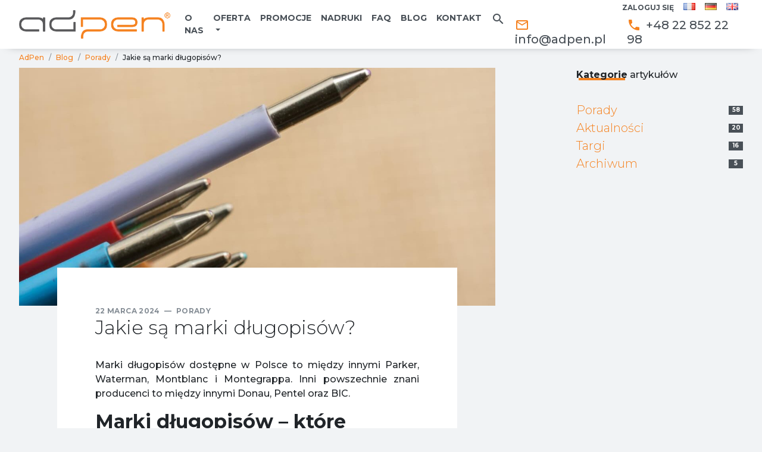

--- FILE ---
content_type: text/html; charset=UTF-8
request_url: https://www.adpen.com.pl/blog/porady/jakie-sa-marki-dlugopisow/
body_size: 7635
content:
<!DOCTYPE html>
<html lang="pl-PL">
<head>
    <meta charset="UTF-8">
    <meta http-equiv="X-UA-Compatible" content="IE=edge">
    <meta name="viewport" content="width=device-width, initial-scale=1, shrink-to-fit=no">
    <link rel="shortcut icon" href="https://www.adpen.com.pl/wp-content/themes/adpen/favicon.ico">
<!-- Google Tag Manager -->
<script>(function(w,d,s,l,i){w[l]=w[l]||[];w[l].push({'gtm.start':
new Date().getTime(),event:'gtm.js'});var f=d.getElementsByTagName(s)[0],
j=d.createElement(s),dl=l!='dataLayer'?'&l='+l:'';j.async=true;j.src=
'https://www.googletagmanager.com/gtm.js?id='+i+dl;f.parentNode.insertBefore(j,f);
})(window,document,'script','dataLayer','GTM-M5JQ5GZC');</script>
<!-- End Google Tag Manager -->
	

    
	<!-- This site is optimized with the Yoast SEO plugin v15.2.1 - https://yoast.com/wordpress/plugins/seo/ -->
	<title>Jakie są marki długopisów? &#8211; AdPen</title>
	<meta name="description" content="Poznaj przegląd popularnych marek długopisów, od klasycznych Parkerów, przez eleganckie Montblanc, po praktyczne Bic i Pilot." />
	<meta name="robots" content="index, follow, max-snippet:-1, max-image-preview:large, max-video-preview:-1" />
	<link rel="canonical" href="https://www.adpen.com.pl/blog/porady/jakie-sa-marki-dlugopisow/" />
	<meta property="og:locale" content="pl_PL" />
	<meta property="og:type" content="article" />
	<meta property="og:title" content="Jakie są marki długopisów?" />
	<meta property="og:description" content="Poznaj przegląd popularnych marek długopisów, od klasycznych Parkerów, przez eleganckie Montblanc, po praktyczne Bic i Pilot." />
	<meta property="og:url" content="https://www.adpen.com.pl/blog/porady/jakie-sa-marki-dlugopisow/" />
	<meta property="og:site_name" content="AdPen" />
	<meta property="article:published_time" content="2024-03-22T12:08:00+00:00" />
	<meta property="article:modified_time" content="2024-04-24T10:13:40+00:00" />
	<meta property="og:image" content="https://www.adpen.com.pl/wp-content/uploads/2024/03/jakie-sa-marki-dlugopisow.jpg" />
	<meta property="og:image:width" content="1200" />
	<meta property="og:image:height" content="641" />
	<meta name="twitter:card" content="summary_large_image" />
	<meta name="twitter:label1" content="Written by">
	<meta name="twitter:data1" content="adpen">
	<meta name="twitter:label2" content="Est. reading time">
	<meta name="twitter:data2" content="1 minuta">
	<script type="application/ld+json" class="yoast-schema-graph">{"@context":"https://schema.org","@graph":[{"@type":"WebSite","@id":"https://www.adpen.com.pl/#website","url":"https://www.adpen.com.pl/","name":"AdPen","description":"D\u0142ugopisy reklamowe","potentialAction":[{"@type":"SearchAction","target":"https://www.adpen.com.pl/?s={search_term_string}","query-input":"required name=search_term_string"}],"inLanguage":"pl-PL"},{"@type":"ImageObject","@id":"https://www.adpen.com.pl/blog/porady/jakie-sa-marki-dlugopisow/#primaryimage","inLanguage":"pl-PL","url":"https://www.adpen.com.pl/wp-content/uploads/2024/03/jakie-sa-marki-dlugopisow.jpg","width":1200,"height":641,"caption":"jakie s\u0105 marki d\u0142ugopis\u00f3w"},{"@type":"WebPage","@id":"https://www.adpen.com.pl/blog/porady/jakie-sa-marki-dlugopisow/#webpage","url":"https://www.adpen.com.pl/blog/porady/jakie-sa-marki-dlugopisow/","name":"Jakie s\u0105 marki d\u0142ugopis\u00f3w?","isPartOf":{"@id":"https://www.adpen.com.pl/#website"},"primaryImageOfPage":{"@id":"https://www.adpen.com.pl/blog/porady/jakie-sa-marki-dlugopisow/#primaryimage"},"datePublished":"2024-03-22T12:08:00+00:00","dateModified":"2024-04-24T10:13:40+00:00","author":{"@id":"https://www.adpen.com.pl/#/schema/person/c02f9d37bca9f900f0ed3cedcec2a489"},"description":"Poznaj przegl\u0105d popularnych marek d\u0142ugopis\u00f3w, od klasycznych Parker\u00f3w, przez eleganckie Montblanc, po praktyczne Bic i Pilot.","inLanguage":"pl-PL","potentialAction":[{"@type":"ReadAction","target":["https://www.adpen.com.pl/blog/porady/jakie-sa-marki-dlugopisow/"]}]},{"@type":"Person","@id":"https://www.adpen.com.pl/#/schema/person/c02f9d37bca9f900f0ed3cedcec2a489","name":"adpen"}]}</script>
	<!-- / Yoast SEO plugin. -->


<link rel='dns-prefetch' href='//maps.googleapis.com' />
<link rel='dns-prefetch' href='//fonts.googleapis.com' />
<link rel='dns-prefetch' href='//s.w.org' />
<link rel='stylesheet' id='wp-block-library-css'  href='https://www.adpen.com.pl/wp-includes/css/dist/block-library/style.min.css?ver=5.5.17' type='text/css' media='all' />
<link rel='stylesheet' id='wc-block-vendors-style-css'  href='https://www.adpen.com.pl/wp-content/plugins/woocommerce/packages/woocommerce-blocks/build/vendors-style.css?ver=3.6.0' type='text/css' media='all' />
<link rel='stylesheet' id='wc-block-style-css'  href='https://www.adpen.com.pl/wp-content/plugins/woocommerce/packages/woocommerce-blocks/build/style.css?ver=3.6.0' type='text/css' media='all' />
<link rel='stylesheet' id='woocommerce-layout-css'  href='https://www.adpen.com.pl/wp-content/plugins/woocommerce/assets/css/woocommerce-layout.css?ver=4.7.4' type='text/css' media='all' />
<link rel='stylesheet' id='woocommerce-smallscreen-css'  href='https://www.adpen.com.pl/wp-content/plugins/woocommerce/assets/css/woocommerce-smallscreen.css?ver=4.7.4' type='text/css' media='only screen and (max-width: 768px)' />
<link rel='stylesheet' id='woocommerce-general-css'  href='https://www.adpen.com.pl/wp-content/plugins/woocommerce/assets/css/woocommerce.css?ver=4.7.4' type='text/css' media='all' />
<style id='woocommerce-inline-inline-css' type='text/css'>
.woocommerce form .form-row .required { visibility: visible; }
</style>
<link rel='stylesheet' id='google-fonts-css'  href='https://fonts.googleapis.com/css?family=Material+Icons%7CMontserrat%3A300%2C500%2C700&#038;subset=latin-ext&#038;ver=5.5.17' type='text/css' media='all' />
<link rel='stylesheet' id='adpen-css'  href='https://www.adpen.com.pl/wp-content/themes/adpen/css/adpen.css?ver=1.0.0' type='text/css' media='all' />
<script type='text/javascript' src='https://www.adpen.com.pl/wp-includes/js/jquery/jquery.js?ver=1.12.4-wp' id='jquery-core-js'></script>
<link rel="https://api.w.org/" href="https://www.adpen.com.pl/wp-json/" /><link rel="alternate" type="application/json" href="https://www.adpen.com.pl/wp-json/wp/v2/posts/6756" /><meta name="generator" content="WordPress 5.5.17" />
<meta name="generator" content="WooCommerce 4.7.4" />
<link rel='shortlink' href='https://www.adpen.com.pl/?p=6756' />
<link rel="alternate" type="application/json+oembed" href="https://www.adpen.com.pl/wp-json/oembed/1.0/embed?url=https%3A%2F%2Fwww.adpen.com.pl%2Fblog%2Fporady%2Fjakie-sa-marki-dlugopisow%2F" />
<link rel="alternate" type="text/xml+oembed" href="https://www.adpen.com.pl/wp-json/oembed/1.0/embed?url=https%3A%2F%2Fwww.adpen.com.pl%2Fblog%2Fporady%2Fjakie-sa-marki-dlugopisow%2F&#038;format=xml" />
	<noscript><style>.woocommerce-product-gallery{ opacity: 1 !important; }</style></noscript>
	<meta name="redi-version" content="1.2.2" />		<style type="text/css" id="wp-custom-css">
			/* -- Zmiana koloru tła ( trójkąt z % przy promocjach) -- */
.product__sale {
   border-color: transparent #f58220 transparent !important;
}

/* -- Justowanie akapitu w blogach -- */
.post__content p {
	 text-align: justify !important;
}
.post__excerpt p {
	 text-align: justify !important;
}		</style>
			<script type="application/ld+json">{
"@context": "http://schema.org",
"@type": "LocalBusiness",
"address": {
"@type": "PostalAddress",
"addressLocality": "Baletowa 12",
"streetAddress": "Warszawa",
"postalCode": "02-862",
"addressRegion": "mazowieckie"
},
"name": "Exito Group M. Małczyński R. Badowski Spółka jawna",
"email": "admin@exitogroup.pl",
"telephone": "228522298",
"vatID": "5213362020",
"image": "https://www.adpen.com.pl/wp-content/themes/adpen/img/adpen.png"
}</script>
</head>
<body class="post-template-default single single-post postid-6756 single-format-standard theme-adpen woocommerce-no-js">
<!-- Google Tag Manager (noscript) -->
<noscript><iframe src="https://www.googletagmanager.com/ns.html?id=GTM-M5JQ5GZC"
height="0" width="0" style="display:none;visibility:hidden"></iframe></noscript>
<!-- End Google Tag Manager (noscript) -->
<div id="fb-root"></div>
<script>(function(d, s, id) {
  var js, fjs = d.getElementsByTagName(s)[0];
  if (d.getElementById(id)) return;
  js = d.createElement(s); js.id = id;
  js.src = 'https://connect.facebook.net/pl_PL/sdk.js#xfbml=1&version=v3.1';
  fjs.parentNode.insertBefore(js, fjs);
}(document, 'script', 'facebook-jssdk'));</script>

<nav class="navbar fixed-top navbar-expand-xl navbar-light bg-white navbar-main">
    <div class="container">
        <a class="navbar-brand" href="https://www.adpen.com.pl/"><img src="https://www.adpen.com.pl/wp-content/themes/adpen/img/adpen.png" alt="AdPen"></a>
        <button class="navbar-toggler" type="button" data-toggle="collapse" data-target="#nav" aria-controls="nav" aria-expanded="false"><span class="navbar-toggler-icon"></span></button>
        <div class="collapse navbar-collapse" id="nav">
            <ul class="navbar-primary navbar-nav mr-auto">
            <li id="menu-item-3690" class="menu-item menu-item-type-post_type menu-item-object-page menu-item-3690 nav-item"><a href="https://www.adpen.com.pl/o-nas/" class="nav-link">O nas</a></li>
<li id="menu-item-937" class="menu-item menu-item-type-post_type menu-item-object-page menu-item-has-children menu-item-937 nav-item dropdown"><a href="https://www.adpen.com.pl/oferta/" data-toggle="dropdown" class="nav-link dropdown-toggle">Oferta</a><ul class="sub-menu dropdown-menu">	<li id="menu-item-932" class="menu-item menu-item-type-taxonomy menu-item-object-product_cat menu-item-932"><a href="https://www.adpen.com.pl/dlugopisy-reklamowe/" class="dropdown-item">Długopisy reklamowe</a></li>
	<li id="menu-item-934" class="subcategory menu-item menu-item-type-taxonomy menu-item-object-product_cat menu-item-934"><a href="https://www.adpen.com.pl/dlugopisy-reklamowe/dlugopisy-plastikowe/" class="dropdown-item">Długopisy plastikowe</a></li>
	<li id="menu-item-935" class="subcategory menu-item menu-item-type-taxonomy menu-item-object-product_cat menu-item-935"><a href="https://www.adpen.com.pl/dlugopisy-reklamowe/dlugopisy-metalowe/" class="dropdown-item">Długopisy metalowe z grawerem</a></li>
	<li id="menu-item-933" class="subcategory menu-item menu-item-type-taxonomy menu-item-object-product_cat menu-item-933"><a href="https://www.adpen.com.pl/dlugopisy-reklamowe/dlugopisy-ekologiczne/" class="dropdown-item">Długopisy ekologiczne</a></li>
	<li id="menu-item-936" class="menu-item menu-item-type-taxonomy menu-item-object-product_cat menu-item-936"><a href="https://www.adpen.com.pl/olowki-reklamowe/" class="dropdown-item">Ołówki reklamowe</a></li>
	<li id="menu-item-3651" class="menu-item menu-item-type-post_type menu-item-object-page menu-item-3651"><a href="https://www.adpen.com.pl/oferta/" class="dropdown-item">Wszystkie produkty</a></li>
</ul>
</li>
<li id="menu-item-607" class="menu-item menu-item-type-post_type menu-item-object-page menu-item-607 nav-item"><a href="https://www.adpen.com.pl/promocje/" class="nav-link">Promocje</a></li>
<li id="menu-item-24" class="menu-item menu-item-type-post_type menu-item-object-page menu-item-24 nav-item"><a href="https://www.adpen.com.pl/nadruki/" class="nav-link">Nadruki</a></li>
<li id="menu-item-6260" class="menu-item menu-item-type-post_type menu-item-object-page menu-item-6260 nav-item"><a href="https://www.adpen.com.pl/faq-najczesciej-zadawane-pytania-1/" class="nav-link">FAQ</a></li>
<li id="menu-item-1382" class="menu-item menu-item-type-post_type menu-item-object-page current_page_parent menu-item-1382 nav-item"><a href="https://www.adpen.com.pl/blog/" class="nav-link">Blog</a></li>
<li id="menu-item-23" class="menu-item menu-item-type-post_type menu-item-object-page menu-item-23 nav-item"><a href="https://www.adpen.com.pl/kontakt/" class="nav-link">Kontakt</a></li>
<li class="menu-search nav-item"><form role="search" method="get" action="https://www.adpen.com.pl/"><input type="search" placeholder="Szukaj produktów&hellip;" value="" name="s"><input type="hidden" name="post_type" value="product"></form><a href="#" class="nav-link" title="Search"><span class="material-icons">search</span></a></li>            </ul>
            <div class="navbar-right">
                <ul class="navbar-tertiary navbar-nav ml-auto">
                <li class="nav-item"><a rel="nofollow" href="https://www.adpen.com.pl/moje-konto/" class="nav-link">Zaloguj się</a></li><li id="menu-item-6770" class="menu-item menu-item-type-custom menu-item-object-custom menu-item-6770 nav-item"><a href="https://adpen.fr" class="nav-link"><img src="https://www.adpen.com.pl/wp-content/uploads/2024/04/fr.png" alt="FR" width="20" height="12" style="margin-top: -5px;"></a></li>
<li id="menu-item-6773" class="menu-item menu-item-type-custom menu-item-object-custom menu-item-6773 nav-item"><a href="https://adpen.de" class="nav-link"><img src="https://www.adpen.com.pl/wp-content/uploads/2024/04/de.png" alt="DE" width="20" height="12" style="margin-top: -5px;"></a></li>
<li id="menu-item-6776" class="menu-item menu-item-type-custom menu-item-object-custom menu-item-6776 nav-item"><a href="https://adpen.eu" class="nav-link"><img src="https://www.adpen.com.pl/wp-content/uploads/2024/04/en.png" alt="FR" width="20" height="12" style="margin-top: -5px;"></a></li>
                </ul>
                <ul class="navbar-secondary navbar-nav">
                <li id="menu-item-32" class="menu-item menu-item-type-custom menu-item-object-custom menu-item-32 nav-item"><a title="info@adpen.com.pl" href="mailto:info@adpen.pl" class="nav-link"><i class="material-icons mr-2">mail_outline</i>info@adpen.pl</a></li>
<li id="menu-item-33" class="menu-item menu-item-type-custom menu-item-object-custom menu-item-33 nav-item"><a title="+48 22 852 22 98" href="tel:48228522298" class="nav-link"><i class="material-icons mr-2">phone</i>+48 22 852 22 98</a></li>
                </ul>
            </div>
        </div>
    </div>
</nav>

<main>


<nav aria-label="breadcrumb" class="breadcrumb__wrapper"><div class="container"><ol class="breadcrumb"><li class="breadcrumb-item"><a href="https://www.adpen.com.pl/">AdPen</a></li><li class="breadcrumb-item"><a href="https://www.adpen.com.pl/blog/">Blog</a></li><li class="breadcrumb-item"><a href="https://www.adpen.com.pl/blog/kategoria/porady/">Porady</a></li><li class="breadcrumb-item">Jakie są marki długopisów?</li></ol></div></nav>
<section class="section container">
    
        <div class="row">
        <div class="col-lg-8">
    
    
    
            <div id="post-6756" class="post-6756 post type-post status-publish format-standard has-post-thumbnail hentry category-porady">
                            <img src="https://www.adpen.com.pl/wp-content/uploads/2024/03/jakie-sa-marki-dlugopisow-1200x600.jpg" class="post__cover" alt="Jakie są marki długopisów?">
                    <div class="section__content">
            <div class="post__meta">
            <span class="post__date">22 marca 2024</span>
            <span>&mdash;</span>
            <span class="post__category"><a href="https://www.adpen.com.pl/blog/kategoria/porady/" rel="category tag">Porady</a></span>
        </div>

                <h1 class="post__title">Jakie są marki długopisów?</h1>
        <div class="post__content">
        
<p>Marki długopisów dostępne w Polsce to między innymi Parker, Waterman, Montblanc i Montegrappa. Inni powszechnie znani producenci to między innymi Donau, Pentel oraz BIC.</p>



<h2><strong>Marki długopisów – które wybrać?</strong></h2>



<p>Wybierając długopis warto kierować się nie tylko renomą danej marki, ale również konkretnymi jego cechami – które zawsze powinny być dopasowane do potrzeb użytkownika. Innego typu długopis sprawdzi się do sporządzania regularnych notatek, inny do napisania ważnego egzaminu, z kolei na produkt jeszcze innego typu warto postawić wtedy, kiedy wybieramy <a href="https://www.adpen.com.pl/dlugopisy-reklamowe/">długopis z reklamą naszej firmy</a>. Decydując się na wybór określonego długopisu – zwróćmy uwagę na jego trwałość, design oraz efekt, jaki zapewnia (a więc na formułę i kolor). Sugerowanie się samą w sobie marką nie zawsze będzie odpowiednim kryterium podczas podejmowania decyzji.</p>



<h2><strong>Marki długopisów – co warto wiedzieć?</strong></h2>



<p>Aktualnie na rynku długopisów znajdziemy całe mnóstwo różnego rodzaju polskich i zagranicznych marek. Nie wszyscy wiedzą, że prototyp współczesnego długopisu powstał w 1888 roku – w trakcie prób wynalezienia urządzenia, które umożliwiłoby pisanie po skórze (czego nie potrafiły w tamtym czasie pióra wieczne). Obecnie wyróżniamy kilka najważniejszych rodzajów długopisów – między innymi długopis olejowy (atramentowy), żelowy czy tak zwany „cienkopis”. Oczywiście fajnie posiadać wiedzę <a href="https://www.adpen.com.pl/blog/porady/czym-sie-rozni-pioro-kulkowe-od-dlugopisu/">czym różni się pióro kulkowe od długopisu</a>.</p>
        </div>
        <div class="mt-4">
            <div class="fb-like" data-href="https://www.adpen.com.pl/blog/porady/jakie-sa-marki-dlugopisow/" data-layout="button" data-action="like" data-size="small" data-show-faces="false" data-share="true"></div>
        </div>
            </div>
</div>
        
    
            </div>
        <div class="col-lg-4 col-xl-3 offset-xl-1">
            <div id="custom_html-10" class="widget_text widget widget_custom_html"><div class="textwidget custom-html-widget"><div class="section__title"><strong>Kategorie</strong> artykułów</div></div></div><div id="text-4" class="widget widget_text">			<div class="textwidget"><ul class="categories-list mb-4"><li><a class="d-flex justify-content-between align-items-center" href="https://www.adpen.com.pl/blog/kategoria/porady/">Porady<span class="badge badge-secondary">58</span></a></li><li><a class="d-flex justify-content-between align-items-center" href="https://www.adpen.com.pl/blog/kategoria/aktualnosci/">Aktualności<span class="badge badge-secondary">20</span></a></li><li><a class="d-flex justify-content-between align-items-center" href="https://www.adpen.com.pl/blog/kategoria/targi/">Targi<span class="badge badge-secondary">16</span></a></li><li><a class="d-flex justify-content-between align-items-center" href="https://www.adpen.com.pl/blog/kategoria/archiwum/">Archiwum<span class="badge badge-secondary">5</span></a></li></ul>
</div>
		</div>        </div>
    </div>
    </section>

</main>


<footer class="footer">
    <div class="container">
        <div class="row">
            <div class="col-md-5">
                <div id="custom_html-2" class="widget_text widget widget_custom_html"><div class="textwidget custom-html-widget"><p class="footer__description"><strong>Należymy do:</strong><a href="http://www.piap-org.pl/" target="_blank" rel="nofollow noopener noreferrer" title="PIAP - Polska Izba Artykułów Promocyjnych"><img src="https://www.adpen.com.pl/wp-content/themes/adpen/img/piap.png" class="img-fluid ml-3" style="max-height: 1.5rem" alt="PIAP - Polska Izba Artykułów Promocyjnych"></a><a href="https://www.psi-network.de/en/" target="_blank" rel="nofollow noopener noreferrer" title="PSI - Promotional Product Service Institute"><img src="https://www.adpen.com.pl/wp-content/themes/adpen/img/psi.png" class="img-fluid ml-3" style="max-height: 1.5rem" alt="PSI - Promotional Product Service Institute"></a> <a href="https://pozytywniepromocyjni.pl/" target="_blank" rel="nofollow noopener noreferrer" title="Pozytywnie Promocyjni"><img src="https://www.adpen.com.pl/wp-content/themes/adpen/img/pozytywnie-promocyjni.png" class="img-fluid ml-3" style="max-height: 2.1rem" alt="Pozytywnie Promocyjni"></a></p>
<p class="footer__copyright my-4"><a rel="nofollow" href="http://exitogroup.pl">Exito Group</a> &copy; 2020</p></div></div><div id="custom_html-11" class="widget_text widget widget_custom_html"><h6 class="footer__header">Znajdź nas w Twoim mieście!</h6><div class="textwidget custom-html-widget"><div style="overflow: scroll ;max-height: 150px; ">
<a href="https://www.adpen.com.pl/dlugopisy-reklamowe-warszawa/">Długopisy reklamowe Warszawa</a><br>
<a href="https://www.adpen.com.pl/dlugopisy-reklamowe-krakow/">Długopisy reklamowe Kraków</a><br>
<a href="https://www.adpen.com.pl/dlugopisy-reklamowe-lodz/">Długopisy reklamowe Łódź</a><br>
<a href="https://www.adpen.com.pl/dlugopisy-reklamowe-gdansk/">Długopisy reklamowe Gdańsk</a><br>
<a href="https://www.adpen.com.pl/dlugopisy-reklamowe-poznan/">Długopisy reklamowe Poznań</a><br>
<a href="https://www.adpen.com.pl/dlugopisy-reklamowe-szczecin/">Długopisy reklamowe Szczecin</a><br>
<a href="https://www.adpen.com.pl/dlugopisy-reklamowe-wroclaw/">Długopisy reklamowe Wrocław</a><br>
<a href="https://www.adpen.com.pl/dlugopisy-reklamowe-bydgoszcz/">Długopisy reklamowe Bydgoszcz</a><br>
<a href="https://www.adpen.com.pl/dlugopisy-reklamowe-lublin/">Długopisy reklamowe Lublin</a><br>
<a href="https://www.adpen.com.pl/dlugopisy-reklamowe-bialystok/">Długopisy reklamowe Białystok</a><br>
<a href="https://www.adpen.com.pl/dlugopisy-reklamowe-katowice/">Długopisy reklamowe Katowice</a><br>
<a href="https://www.adpen.com.pl/dlugopisy-reklamowe-gdynia/">Długopisy reklamowe Gdynia</a><br>
<a href="https://www.adpen.com.pl/dlugopisy-reklamowe-czestochowa/">Długopisy reklamowe Częstochowa</a><br>
<a href="https://www.adpen.com.pl/dlugopisy-reklamowe-radom/">Długopisy reklamowe Radom</a><br>
<a href="https://www.adpen.com.pl/dlugopisy-reklamowe-sosnowiec/">Długopisy reklamowe Sosnowiec</a><br>
<a href="https://www.adpen.com.pl/dlugopisy-reklamowe-torun/">Długopisy reklamowe Toruń</a><br>
<a href="https://www.adpen.com.pl/dlugopisy-reklamowe-kielce/">Długopisy reklamowe Kielce</a><br>
<a href="https://www.adpen.com.pl/dlugopisy-reklamowe-rzeszow/">Długopisy reklamowe Rzeszów</a><br>
<a href="https://www.adpen.com.pl/dlugopisy-reklamowe-gliwice/">Długopisy reklamowe Gliwice</a><br>
<a href="https://www.adpen.com.pl/dlugopisy-reklamowe-zabrze/">Długopisy reklamowe Zabrze</a><br>
<a href="https://www.adpen.com.pl/dlugopisy-reklamowe-olsztyn/">Długopisy reklamowe Olsztyn</a><br>
<a href="https://www.adpen.com.pl/dlugopisy-reklamowe-bielsko-biala/">Długopisy reklamowe Bielsko-Biała</a><br>
<a href="https://www.adpen.com.pl/dlugopisy-reklamowe-bytom/">Długopisy reklamowe Bytom</a><br>
<a href="https://www.adpen.com.pl/dlugopisy-reklamowe-zielona-gora/">Długopisy reklamowe Zielona Góra</a><br>
<a href="https://www.adpen.com.pl/dlugopisy-reklamowe-rybnik/">Długopisy reklamowe Rybnik</a><br></div></div></div>            </div>
            <div class="col-md-2">
                <div id="nav_menu-3" class="widget widget_nav_menu"><h6 class="footer__header">Kategorie</h6><ul class="footer__menu nav flex-column"><li id="menu-item-3776" class="menu-item menu-item-type-taxonomy menu-item-object-product_cat menu-item-3776 nav-item"><a href="https://www.adpen.com.pl/dlugopisy-reklamowe/" class="nav-link">Długopisy reklamowe</a></li>
<li id="menu-item-38" class="menu-item menu-item-type-taxonomy menu-item-object-product_cat menu-item-38 nav-item"><a href="https://www.adpen.com.pl/dlugopisy-reklamowe/dlugopisy-plastikowe/" class="nav-link">Długopisy plastikowe</a></li>
<li id="menu-item-36" class="menu-item menu-item-type-taxonomy menu-item-object-product_cat menu-item-36 nav-item"><a href="https://www.adpen.com.pl/dlugopisy-reklamowe/dlugopisy-metalowe/" class="nav-link">Długopisy metalowe z grawerem</a></li>
<li id="menu-item-37" class="menu-item menu-item-type-taxonomy menu-item-object-product_cat menu-item-37 nav-item"><a href="https://www.adpen.com.pl/dlugopisy-reklamowe/dlugopisy-ekologiczne/" class="nav-link">Długopisy ekologiczne</a></li>
<li id="menu-item-39" class="menu-item menu-item-type-taxonomy menu-item-object-product_cat menu-item-39 nav-item"><a href="https://www.adpen.com.pl/olowki-reklamowe/" class="nav-link">Ołówki reklamowe</a></li>
</ul></div>            </div>
            <div class="col-md-2">
                <div id="nav_menu-2" class="widget widget_nav_menu"><h6 class="footer__header">AdPen</h6><ul class="footer__menu nav flex-column"><li id="menu-item-3691" class="menu-item menu-item-type-post_type menu-item-object-page menu-item-3691 nav-item"><a href="https://www.adpen.com.pl/o-nas/" class="nav-link">O nas</a></li>
<li id="menu-item-938" class="menu-item menu-item-type-post_type menu-item-object-page menu-item-938 nav-item"><a href="https://www.adpen.com.pl/promocje/" class="nav-link">Promocje</a></li>
<li id="menu-item-35" class="menu-item menu-item-type-post_type menu-item-object-page menu-item-35 nav-item"><a href="https://www.adpen.com.pl/nadruki/" class="nav-link">Nadruki</a></li>
<li id="menu-item-1383" class="menu-item menu-item-type-post_type menu-item-object-page current_page_parent menu-item-1383 nav-item"><a href="https://www.adpen.com.pl/blog/" class="nav-link">Blog</a></li>
<li id="menu-item-34" class="menu-item menu-item-type-post_type menu-item-object-page menu-item-34 nav-item"><a href="https://www.adpen.com.pl/kontakt/" class="nav-link">Kontakt</a></li>
<li id="menu-item-3635" class="menu-item menu-item-type-post_type menu-item-object-page menu-item-3635 nav-item"><a href="https://www.adpen.com.pl/polityka-prywatnosci/" class="nav-link">Polityka prywatności</a></li>
<li id="menu-item-6151" class="menu-item menu-item-type-post_type menu-item-object-page menu-item-6151 nav-item"><a href="https://www.adpen.com.pl/najczesciej-zadawane-pytania/" class="nav-link">Najczęściej zadawane pytania</a></li>
</ul></div>            </div>
            <div class="col-md-3">
                <div id="custom_html-8" class="widget_text widget widget_custom_html"><h6 class="footer__header">Kontakt</h6><div class="textwidget custom-html-widget"><p><a href="mailto:info@adpen.pl">info@adpen.pl</a><br><a href="tel:48228522298">+48 22 852 22 98</a><br><a target="_blank" rel="nofollow noopener noreferrer" href="https://www.facebook.com/people/AdPen-D%C5%82ugopisy-reklamowe/100066805989286/">Facebook</a></p>
<p><strong>Exito Group</strong><br>ul. Baletowa 12<br>02-862 Warszawa<br> woj. mazowieckie<br> NIP: 5213362020</p>
<p>Od poniedziałku do piątku w godzinach 9:00–17:00.</p></div></div>            </div>
        </div>
    </div>
</footer>

<script type="application/ld+json">{"@context":"https:\/\/schema.org\/","@type":"BreadcrumbList","itemListElement":[{"@type":"ListItem","position":1,"item":{"name":"AdPen","@id":"https:\/\/www.adpen.com.pl\/"}},{"@type":"ListItem","position":2,"item":{"name":"Blog","@id":"https:\/\/www.adpen.com.pl\/blog\/"}},{"@type":"ListItem","position":3,"item":{"name":"Porady","@id":"https:\/\/www.adpen.com.pl\/blog\/kategoria\/porady\/"}},{"@type":"ListItem","position":4,"item":{"name":"Jakie s\u0105 marki d\u0142ugopis\u00f3w?","@id":"https:\/\/www.adpen.com.pl\/blog\/porady\/jakie-sa-marki-dlugopisow\/"}}]}</script>	<script type="text/javascript">
		(function () {
			var c = document.body.className;
			c = c.replace(/woocommerce-no-js/, 'woocommerce-js');
			document.body.className = c;
		})()
	</script>
	<script type='text/javascript' src='https://www.adpen.com.pl/wp-content/plugins/woocommerce/assets/js/jquery-blockui/jquery.blockUI.min.js?ver=2.70' id='jquery-blockui-js'></script>
<script type='text/javascript' id='wc-add-to-cart-js-extra'>
/* <![CDATA[ */
var wc_add_to_cart_params = {"ajax_url":"\/wp-admin\/admin-ajax.php","wc_ajax_url":"\/?wc-ajax=%%endpoint%%","i18n_view_cart":"Zobacz koszyk","cart_url":"https:\/\/www.adpen.com.pl\/koszyk\/","is_cart":"","cart_redirect_after_add":"no"};
/* ]]> */
</script>
<script type='text/javascript' src='https://www.adpen.com.pl/wp-content/plugins/woocommerce/assets/js/frontend/add-to-cart.min.js?ver=4.7.4' id='wc-add-to-cart-js'></script>
<script type='text/javascript' src='https://www.adpen.com.pl/wp-content/plugins/woocommerce/assets/js/js-cookie/js.cookie.min.js?ver=2.1.4' id='js-cookie-js'></script>
<script type='text/javascript' id='woocommerce-js-extra'>
/* <![CDATA[ */
var woocommerce_params = {"ajax_url":"\/wp-admin\/admin-ajax.php","wc_ajax_url":"\/?wc-ajax=%%endpoint%%"};
/* ]]> */
</script>
<script type='text/javascript' src='https://www.adpen.com.pl/wp-content/plugins/woocommerce/assets/js/frontend/woocommerce.min.js?ver=4.7.4' id='woocommerce-js'></script>
<script type='text/javascript' id='wc-cart-fragments-js-extra'>
/* <![CDATA[ */
var wc_cart_fragments_params = {"ajax_url":"\/wp-admin\/admin-ajax.php","wc_ajax_url":"\/?wc-ajax=%%endpoint%%","cart_hash_key":"wc_cart_hash_e299b1c47b9911af35cae432cd10a5c7","fragment_name":"wc_fragments_e299b1c47b9911af35cae432cd10a5c7","request_timeout":"5000"};
/* ]]> */
</script>
<script type='text/javascript' src='https://www.adpen.com.pl/wp-content/plugins/woocommerce/assets/js/frontend/cart-fragments.min.js?ver=4.7.4' id='wc-cart-fragments-js'></script>
<script type='text/javascript' src='https://maps.googleapis.com/maps/api/js?key=AIzaSyATecXfaXO7BxtIvOI14VxQqj1LQVvarmo&#038;sensor=false&#038;ver=1.0.0' id='google-maps-js'></script>
<script type='text/javascript' id='adpen-js-extra'>
/* <![CDATA[ */
var adpen = {"ajax_url":"https:\/\/www.adpen.com.pl\/wp-admin\/admin-ajax.php"};
/* ]]> */
</script>
<script type='text/javascript' src='https://www.adpen.com.pl/wp-content/themes/adpen/js/adpen.js?ver=1.0.0' id='adpen-js'></script>
<script type='text/javascript' src='https://www.adpen.com.pl/wp-includes/js/wp-embed.min.js?ver=5.5.17' id='wp-embed-js'></script>
<script type="text/javascript">(function() {
				var expirationDate = new Date();
				expirationDate.setTime( expirationDate.getTime() + 31536000 * 1000 );
				document.cookie = "pll_language=pl; expires=" + expirationDate.toUTCString() + "; path=/; secure";
			}());</script>
</body>
</html>

<!--
Performance optimized by W3 Total Cache. Learn more: https://www.boldgrid.com/w3-total-cache/


Served from: www.adpen.com.pl @ 2026-01-20 07:11:32 by W3 Total Cache
-->